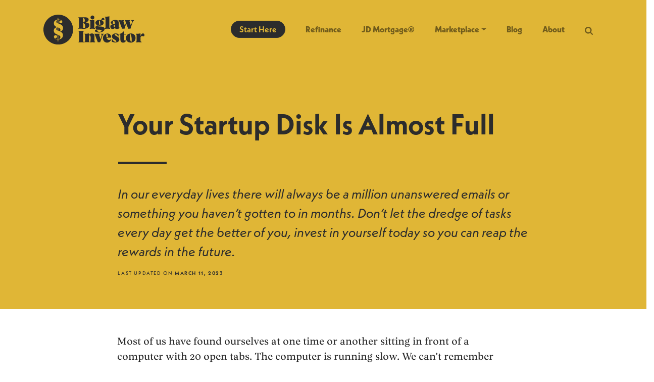

--- FILE ---
content_type: text/css
request_url: https://www.biglawinvestor.com/wp-content/themes/biglaw-investor-understrap/fonts/biglaw-investor-fonts.css?ver=0.8.8.1768241020
body_size: 519
content:
/**
 * @license
 * MyFonts Webfont Build ID 3688509, 2018-12-16T17:05:46-0500
 * 
 * The fonts listed in this notice are subject to the End User License
 * Agreement(s) entered into by the website owner. All other parties are 
 * explicitly restricted from using the Licensed Webfonts(s).
 * 
 * You may obtain a valid license at the URLs below.
 * 
 * Webfont: NeueKabel-Black by Linotype
 * URL: https://www.myfonts.com/fonts/linotype/neue-kabel/black/
 * 
 * Webfont: NeueKabel-BookItalic by Linotype
 * URL: https://www.myfonts.com/fonts/linotype/neue-kabel/book-italic/
 * 
 * Webfont: NeueKabel-BoldItalic by Linotype
 * URL: https://www.myfonts.com/fonts/linotype/neue-kabel/bold-italic/
 * 
 * Webfont: NeueKabel-ExtraLightItalic by Linotype
 * URL: https://www.myfonts.com/fonts/linotype/neue-kabel/extra-light-italic/
 * 
 * Webfont: NeueKabel-Book by Linotype
 * URL: https://www.myfonts.com/fonts/linotype/neue-kabel/book/
 * 
 * Webfont: NeueKabel-BlackItalic by Linotype
 * URL: https://www.myfonts.com/fonts/linotype/neue-kabel/black-italic/
 * 
 * Webfont: NeueKabel-Bold by Linotype
 * URL: https://www.myfonts.com/fonts/linotype/neue-kabel/bold/
 * 
 * Webfont: NeueKabel-ExtraBold by Linotype
 * URL: https://www.myfonts.com/fonts/linotype/neue-kabel/extrabold/
 * 
 * Webfont: NeueKabel-ExtraBoldItalic by Linotype
 * URL: https://www.myfonts.com/fonts/linotype/neue-kabel/extrabold-italic/
 * 
 * Webfont: NeueKabel-Italic by Linotype
 * URL: https://www.myfonts.com/fonts/linotype/neue-kabel/italic/
 * 
 * Webfont: NeueKabel-ExtraLight by Linotype
 * URL: https://www.myfonts.com/fonts/linotype/neue-kabel/extra-light/
 * 
 * Webfont: NeueKabel-MediumItalic by Linotype
 * URL: https://www.myfonts.com/fonts/linotype/neue-kabel/medium-italic/
 * 
 * Webfont: NeueKabel-Light by Linotype
 * URL: https://www.myfonts.com/fonts/linotype/neue-kabel/light/
 * 
 * Webfont: NeueKabel-LightItalic by Linotype
 * URL: https://www.myfonts.com/fonts/linotype/neue-kabel/light-italic/
 * 
 * Webfont: NeueKabel-Thin by Linotype
 * URL: https://www.myfonts.com/fonts/linotype/neue-kabel/thin/
 * 
 * Webfont: NeueKabel-Regular by Linotype
 * URL: https://www.myfonts.com/fonts/linotype/neue-kabel/regular/
 * 
 * Webfont: NeueKabel-Medium by Linotype
 * URL: https://www.myfonts.com/fonts/linotype/neue-kabel/medium/
 * 
 * Webfont: NeueKabel-ThinItalic by Linotype
 * URL: https://www.myfonts.com/fonts/linotype/neue-kabel/thin-italic/
 * 
 * 
 * License: https://www.myfonts.com/viewlicense?type=web&buildid=3688509
 * Licensed pageviews: 2,500,000
 * Webfonts copyright: Copyright &#x00A9; 2016 Monotype Imaging Inc. All rights reserved.
 * 
 * © 2018 MyFonts Inc
*/


/* @import must be at top of file, otherwise CSS will not work */
/* @import url("//hello.myfonts.net/count/38483d"); */

/* Neue Kabel Thin */
@font-face {
  font-family:"neue-kabel";
  font-style:normal;
  font-weight:100;
  src: url('../fonts/MyFontsWebfontsKit/webfonts/38483D_E_0.woff2') format('woff2');
  font-display: swap;  
}
/* Neue Kabel Thin Italic */
@font-face {
  font-family:"neue-kabel";
  font-style:italic;
  font-weight:100;
  src: url('../fonts/MyFontsWebfontsKit/webfonts/38483D_11_0.woff2') format('woff2');
  font-display: swap;
}


/* Neue Kabel Extra Light */
@font-face {
  font-family:"neue-kabel";
  font-style:normal;
  font-weight:200;
  src: url('../fonts/MyFontsWebfontsKit/webfonts/38483D_A_0.woff2') format('woff2');
  font-display: swap;
}
/* Neue Kabel Extra Light Italic */
@font-face {
  font-family:"neue-kabel";
  font-style:italic;
  font-weight:200;
  src: url('../fonts/MyFontsWebfontsKit/webfonts/38483D_3_0.woff2') format('woff2');
  font-display: swap;
}
 
  
/* Neue Kabel Light */
@font-face {
  font-family:"neue-kabel";
  font-style:normal;
  font-weight:300;
  src: url('../fonts/MyFontsWebfontsKit/webfonts/38483D_C_0.woff2') format('woff2');
  font-display: swap;
}  
/* Neue Kabel Light Italic */
@font-face { 
  font-family:"neue-kabel";
  font-style:italic;
  font-weight:300;
  src: url('../fonts/MyFontsWebfontsKit/webfonts/38483D_D_0.woff2') format('woff2');
  font-display: swap;
}
 
  
/* Neue Kabel Regular */
@font-face {
  font-family:"neue-kabel";
  font-style:normal;
  font-weight:400;
  src: url('../fonts/MyFontsWebfontsKit/webfonts/38483D_F_0.woff2') format('woff2');
  font-display: swap;
}
/* Neue Kabel Italic */
@font-face {
  font-family:"neue-kabel";
  font-style:italic;
  font-weight:400;
  src: url('../fonts/MyFontsWebfontsKit/webfonts/38483D_9_0.woff2') format('woff2');
  font-display: swap;
}
 
  
/* Neue Kabel Book */
@font-face {
  font-family:"neue-kabel";
  font-style:normal;
  font-weight:500;
  src: url('../fonts/MyFontsWebfontsKit/webfonts/38483D_4_0.woff2') format('woff2');
  font-display: swap;
}
/* Neue Kabel Book Italic */
@font-face {
  font-family:"neue-kabel";
  font-style:italic;
  font-weight:500;
  src: url('../fonts/MyFontsWebfontsKit/webfonts/38483D_1_0.woff2') format('woff2');
  font-display: swap;
}


/* Neue Kabel Medium */
@font-face {
  font-family:"neue-kabel";
  font-style:normal;
  font-weight:600;
  src: url('../fonts/MyFontsWebfontsKit/webfonts/38483D_10_0.woff2') format('woff2');
  font-display: swap;
}
/* Neue Kabel Medium Italic */
@font-face {
  font-family:"neue-kabel";
  font-style:italic;
  font-weight:600;
  src: url('../fonts/MyFontsWebfontsKit/webfonts/38483D_B_0.woff2') format('woff2');
  font-display: swap;
}


/* Neue Kabel Bold */
@font-face {
  font-family:"neue-kabel";
  font-style:normal;
  font-weight:700;
  src: url('../fonts/MyFontsWebfontsKit/webfonts/38483D_6_0.woff2') format('woff2');
  font-display: swap;
}
/* Neue Kabel Bold Italic */
@font-face {
  font-family:"neue-kabel";
  font-style:italic;
  font-weight:700;
  src: url('../fonts/MyFontsWebfontsKit/webfonts/38483D_2_0.woff2') format('woff2');
  font-display: swap;
}


/* Neue Kabel Extra Bold */
@font-face {
  font-family:"neue-kabel";
  font-style:normal;
  font-weight:800;
  src: url('../fonts/MyFontsWebfontsKit/webfonts/38483D_7_0.woff2') format('woff2');
  font-display: swap;
}
/* Neue Kabel Extra Bold Italic */
@font-face {
  font-family:"neue-kabel";
  font-style:italic;
  font-weight:800;
  src: url('../fonts/MyFontsWebfontsKit/webfonts/38483D_8_0.woff2') format('woff2');
  font-display: swap;
}


/* Neue Kabel Black */
@font-face {
  font-family:"neue-kabel";
  font-style:normal;
  font-weight:900;
  src: url('../fonts/MyFontsWebfontsKit/webfonts/38483D_0_0.woff2') format('woff2');
  font-display: swap;
}
/* Neue Kabel Black Italic */
@font-face {
  font-family:"neue-kabel";
  font-style:italic;
  font-weight:900;
  src: url('../fonts/MyFontsWebfontsKit/webfonts/38483D_5_0.woff2') format('woff2');
  font-display: swap;
}


/* Vesterbro Variable + Italic */
@font-face {
  font-family: 'Vesterbro';
  font-weight: 100 900;
  font-style: normal;
  src: url('../fonts/VesterbroVariable.woff2') format('woff2-variations');
  font-display: swap;
}
@font-face {
  font-family: 'Vesterbro';
  font-weight: 100 900;
  font-style: italic;
  src: url('../fonts/VesterbroItalicVariable.woff2') format('woff2-variations');
  font-display: swap;
}

--- FILE ---
content_type: image/svg+xml
request_url: https://www.biglawinvestor.com/wp-content/themes/biglaw-investor-understrap/images/Biglaw-Investor-Logo-and-Wordmark-Dark-Gray-Cropped.svg
body_size: 2358
content:
<?xml version="1.0" encoding="utf-8"?>
<!-- Generator: Adobe Illustrator 23.0.2, SVG Export Plug-In . SVG Version: 6.00 Build 0)  -->
<svg version="1.1" id="Layer_1" xmlns="http://www.w3.org/2000/svg" xmlns:xlink="http://www.w3.org/1999/xlink" x="0px" y="0px"
	 viewBox="0 0 216.1 63.5" style="enable-background:new 0 0 216.1 63.5;" xml:space="preserve">
<style type="text/css">
	.st0{fill:#2C2C2C;}
</style>
<title>Biglaw Investor - Logo and Wordmark - White</title>
<path class="st0" d="M86.5,30c-2,0-4.2-0.2-6.6-0.2c-2,0-3.4,0-5,0.2v-1.1l0.6-0.1c0.8-0.1,0.8-0.7,0.8-4.7V11.5c0-4,0-4.5-0.8-4.7
	l-0.6-0.1V5.6c1.6,0.1,2.9,0.2,4.7,0.1c2.7,0,6.6-0.1,8.6-0.1c5.8,0,8.5,1.4,8.5,5.1c0,2.5-2.4,4.6-6.3,6c5.3,0,7.8,2.3,7.8,5.6
	C98.2,26.5,93.4,30,86.5,30z M84.9,16.5c2.1-0.1,3.6-1.3,3.6-4.1c0-3.2-1.6-5.5-3.6-5.5V16.5z M86.9,28.6c1.6,0,2.5-1.6,2.5-4.1
	c0-4.1-2.1-6.6-4.4-6.7v6.6C84.9,27.5,85.4,28.6,86.9,28.6z"/>
<path class="st0" d="M100.5,19.6c0-5.6,0-6.3-1.1-6.6l-0.3-0.1v-1.1c3.2,0.1,6.3-0.1,9.4-0.7l0.4,0.3c-0.1,2-0.1,5.4-0.1,7.2v4.9
	c0,4.4,0,5,0.8,5.1l0.6,0.1V30c-3.6-0.2-7.4-0.2-11.1,0v-1.1l0.6-0.1c0.8-0.1,0.8-0.8,0.8-5.1L100.5,19.6z M104.6,10.1
	c-2.3-0.1-4-2.1-3.9-4.4s2.1-4,4.4-3.9c2.2,0.1,3.9,2,3.9,4.2c0,2.3-1.9,4.2-4.2,4.2C104.8,10.1,104.7,10.1,104.6,10.1z"/>
<path class="st0" d="M119,37.8c-6.5,0-8.9-1.8-8.9-3.8c0-1.4,1.8-2.6,4.8-2.7c-2.2-0.7-3.7-2-3.7-4.2c0-2,1.8-3.5,4.2-4.5
	c-2.5-1.1-4.1-3-4.1-5.4c0-3.4,3.7-6.2,8.7-6.2c1.2,0,2.5,0.2,3.6,0.5c0.5-3.1,2.4-4.7,4.2-4.7s2.7,1.6,2.6,3.7l-0.2,0.6
	c-1.9-0.2-3.9,0-5.8,0.7c2.7,1,4.5,3,4.5,5.5c0,3.4-3.7,6.2-8.7,6.2c-1.4,0-2.7-0.2-4-0.6c-0.3,0.2-0.4,0.5-0.5,0.8
	c0,1,1.2,1.3,6,1.5c5.9,0.2,9.2,1.7,9.2,5C131,34.8,125.1,37.8,119,37.8z M119.5,36.5c3.1,0,5-1.2,5-2.7c0-1.2-1.1-1.7-5.9-1.9
	c-1,0-1.9-0.1-2.8-0.3c-0.5,0.5-0.7,1.2-0.7,1.9C115.1,35.1,116.6,36.5,119.5,36.5L119.5,36.5z M118.8,14.7c0,4.5,0.9,7.7,1.9,7.7
	c0.5,0,0.8-0.8,0.8-2.5c0-4.4-0.9-7.7-1.9-7.7C119.1,12.3,118.8,13,118.8,14.7z"/>
<path class="st0" d="M132.8,12c0-5.6,0-6.3-1.1-6.6l-0.3-0.1v-1c3.2,0.1,6.3-0.1,9.4-0.7l0.4,0.3c-0.1,2-0.1,5.4-0.1,7.2v12.5
	c0,4.4,0,5,0.8,5.1l0.6,0.1V30c-3.6-0.2-7.4-0.2-11.1,0v-1.1l0.6-0.1c0.8-0.1,0.8-0.8,0.8-5.1L132.8,12z"/>
<path class="st0" d="M156.8,30.5c-2.4,0-3.8-1.2-3.8-3.2v-0.2c-1,2.4-2.5,3.4-4.9,3.4c-2.8,0-5-2.2-5-5c0-0.1,0-0.2,0-0.3
	c0-2.3,1.3-4.2,5.7-4.8l4.2-0.6v-0.6c0-3.8-1.4-6-2.8-6s-1.9,2.4-1.6,6.1l-0.7,0.2c-2.1-0.1-3.9-0.6-3.9-2.3c0-3,5.1-6.2,9.8-6.2
	c4.4,0,7.4,2.2,7.4,6.8c0,2.2-0.1,5.4-0.1,8c0,1.4,0.1,1.6,0.8,1.6c0.3,0,0.5-0.1,0.7-0.2l0.3,0.9C161.3,29.7,159.1,30.6,156.8,30.5
	z M153,26.3v-5.1h-0.3c-1.9,0-2.4,1.1-2.4,2.4c0,1.7,0.8,3,1.9,3C152.5,26.5,152.8,26.4,153,26.3z"/>
<path class="st0" d="M186.1,29.9c-1.6-0.1-3.2-0.1-4.7,0l-4.2-11.1l-3.9,11.1c-1.6-0.1-3.3-0.1-5,0l-5.4-14c-1-2.6-1.2-2.8-1.7-3
	l-0.4-0.1v-1c3.7,0.2,7.8,0.2,11.5,0v1.1L172,13c-0.7,0.3-1.1,0.8-0.3,3.2l2.6,7.5l2.3-6.8l-0.5-1.2c-1-2.5-1.1-2.7-1.6-2.9
	l-0.4-0.1v-1.1c3.7,0.2,7.7,0.2,11.4,0v1.1l-0.6,0.1c-0.7,0.2-1.1,0.8-0.3,3.2l2.5,7.5l2-6.5c0.9-2.8,0.2-4-0.8-4.3l-0.4-0.1v-1.1
	c1.9,0.1,3.8,0.1,5.7,0v1.1L193,13c-1,0.4-1.7,1.4-2.7,4.5L186.1,29.9z"/>
<path class="st0" d="M76.4,40.7c0-4.4,0-5-0.8-5.1L75,35.5v-1.1c3.5,0.2,8,0.2,11.4,0v1.1l-0.6,0.1C85,35.7,85,36.4,85,40.7v11.7
	c0,4.4,0,5,0.8,5.1l0.6,0.1v1.1c-3.5-0.2-7.9-0.2-11.4,0v-1.1l0.6-0.1c0.8-0.1,0.8-0.8,0.8-5.1V40.7z"/>
<path class="st0" d="M110.5,58.7c-3.6-0.2-7.1-0.2-10.7,0v-1.1l0.3-0.1c0.6-0.2,0.8-0.6,0.8-5.2v-5c0-2.4-0.6-3.3-1.9-3.3
	c-0.6,0-1.2,0.2-1.6,0.6c0,1,0,2,0,2.7v4.9c0,4.4-0.1,4.9,0.8,5.2l0.3,0.1v1.1c-3.6-0.2-7.1-0.2-10.7,0v-1.1l0.6-0.1
	c0.8-0.1,0.8-0.8,0.8-5.1v-4c0-5.6,0-6.3-1.1-6.6l-0.3-0.1v-1.1c3.2,0.1,6.3-0.1,9.4-0.7l0.4,0.3c0,0.9-0.1,2.2-0.1,3.4
	c1.3-2.1,3.1-3.7,6-3.7s5.7,1.6,5.7,6.2v6.3c0,4.4,0,5,0.8,5.1l0.6,0.1L110.5,58.7z"/>
<path class="st0" d="M121.4,58.6c-1.7-0.1-3.4-0.1-5,0l-5.6-14.5c-0.8-2-1-2.3-1.6-2.5l-0.3-0.1v-1.1c3.7,0.2,8.1,0.2,11.9,0v1.1
	l-0.4,0.1c-0.9,0.3-1.4,0.8-0.6,3.2l2.5,7.6l1.7-5.9c1.1-3.7,0.5-4.6-0.5-4.9l-0.5-0.1v-1.1c2.1,0.2,4.1,0.2,6.2,0v1.1l-0.4,0.1
	c-1,0.3-2.1,1.4-3.4,5.3L121.4,58.6z"/>
<path class="st0" d="M136.2,59.3c-5.1,0-8.9-3.9-8.9-9.6c-0.1-5.3,4.2-9.7,9.5-9.7c0.1,0,0.2,0,0.2,0c5,0,7.8,3.6,7.8,7.2
	c0,0.5,0,1.1-0.1,1.6H135c0.9,3.2,3,4.9,5.5,4.9c1.6,0,3.2-0.7,4.3-1.8l0.5,0.5C143.3,56.8,140.4,59.3,136.2,59.3z M134.8,47.7
	l3.2-0.5l-0.1-0.8c-0.3-3.7-1.2-5.4-2.1-5.4s-1.4,1.1-1.4,3C134.4,45.2,134.5,46.4,134.8,47.7z"/>
<path class="st0" d="M156,56.8c0-1.8-2-2.9-5.5-4.9c-2.2-1.2-4.1-3-4.1-5.9c0-3.6,3.2-6.2,8.2-6.2c2.2-0.1,4.4,0.6,6.2,1.7
	c0,0.9,0,3,0.1,4.5h-1c-1.4-2.2-3.9-5.1-6.1-5.1c-0.6-0.1-1.2,0.4-1.3,1c0,0.1,0,0.2,0,0.2c0,1.4,1.9,2.6,5.1,4.3
	c2.4,1.2,4.8,3.1,4.8,6.4c0,4-3.4,6.2-8.8,6.2c-2.5,0-4.9-0.6-7.2-1.5c0.1-1.6,0.1-3.2,0-5.1h0.9c2.1,3.1,4.4,5.3,6.9,5.3
	C155.2,58,156,57.7,156,56.8z"/>
<path class="st0" d="M171.9,35l0.9,0.3v5.4h3.8V42h-3.8v9.9c0,2.4,0.5,3.2,1.8,3.2c0.7,0,1.3-0.2,1.8-0.6l0.5,0.6
	c-1.8,3-3.7,4.3-6.4,4.3c-3.4,0-5.9-2.1-5.9-7V42h-2.1v-1.2l2.1-0.5C167.9,39.6,169.8,37.6,171.9,35z"/>
<path class="st0" d="M187.1,39.9c6.2,0,10,4,10,9.6c0,6.1-4.6,9.8-10.5,9.8c-6.2,0-10.1-4-10.1-9.6
	C176.6,43.6,181.2,39.9,187.1,39.9z M186,41.3c-0.8,0-1.1,1.4-1.1,4c0,5.3,1.4,12.6,2.9,12.6c0.8,0,1.1-1.4,1.1-4
	C188.9,48.6,187.5,41.3,186,41.3z"/>
<path class="st0" d="M210,58.7c-3.8-0.2-8.2-0.2-12,0v-1.1l0.3-0.1c1.3-0.3,1.1-0.8,1.1-5.2v-4c0-5.6,0-6.3-1.1-6.6l-0.3-0.1v-1.1
	c3.2,0.1,6.3-0.1,9.4-0.7l0.4,0.3c-0.1,1.6-0.1,4.3-0.1,6.1c1.1-4.4,2.6-6.4,5.3-6.4c2,0,3.1,1.5,3.1,3.5c0,0.9-0.2,1.7-0.7,2.4
	l-0.6,0.4c-1.1-0.4-2.2-0.6-3.3-0.6c-1.5,0-3.1,0.3-3.8,2.6v4.3c0,4.3,0.1,4.6,1.7,5l0.6,0.2L210,58.7z"/>
<path class="st0" d="M31,52.1c0.5,0,1.1-0.1,1.6-0.2v-8.5c-0.5-0.2-1.1-0.4-1.6-0.7C31,42.7,31,52.1,31,52.1z"/>
<path class="st0" d="M27.5,30.4c0,1.7,1.1,2.6,2.7,3.4V27h-0.1C28.6,27.4,27.6,28.8,27.5,30.4z"/>
<path class="st0" d="M27.6,14.9c0,1.6,1.1,2.6,2.6,3.3v-6.8C28.7,11.9,27.7,13.3,27.6,14.9z"/>
<path class="st0" d="M31,34.1c0.5,0.2,1,0.4,1.6,0.6v-6.8c-0.5-0.2-1.1-0.4-1.6-0.7C31,27.2,31,34.1,31,34.1z"/>
<path class="st0" d="M33.4,28.3V35l0.8,0.3l0.6,0.2c1-0.8,1.6-1.9,1.6-3.2C36.4,30.3,35.1,29.2,33.4,28.3z"/>
<path class="st0" d="M31,18.6c0.5,0.2,1,0.4,1.6,0.6v-8.3c-0.5,0-1.1,0.1-1.6,0.2C31,11.1,31,18.6,31,18.6z"/>
<path class="st0" d="M31.7,0C14.2,0,0,14.2,0,31.7s14.2,31.7,31.7,31.7s31.7-14.2,31.7-31.7l0,0C63.5,14.2,49.3,0,31.7,0z
	 M41.7,43.7c0,5.1-3.5,8-8.3,8.8v4.2h-0.8v-4.1c-0.5,0.1-1.1,0.1-1.6,0.1v4h-0.8v-4c-5.2-0.2-7.7-2.7-7.7-5.6
	c-0.2-1.8,1.1-3.4,2.9-3.6c0.2,0,0.3,0,0.5,0c1.7-0.1,3.1,1.1,3.3,2.7c0,0.1,0,0.3,0,0.4c0,1.7-1.3,3-3,3c-0.1,0-0.1,0-0.2,0
	c-1.1,0-2.1-0.4-2.7-1.2c0.8,1.9,3.1,3.6,7,3.7v-9.7c-3.8-1.5-8.1-3.1-8.1-8.6c0-5.1,4.4-6.9,7.3-7.2c-3.6-1.4-7.2-3.2-7.2-8.2
	c0-5.4,4.2-7.4,8-7.9V6.7H31v3.6c0.5,0,1-0.1,1.5-0.1h0.1V6.7h0.8v3.6c3.8,0.2,7,2.1,7,4.8c0.1,1.7-1.2,3.1-2.8,3.2
	c-0.2,0-0.3,0-0.5,0c-1.7,0.1-3.1-1.1-3.2-2.7c0-0.1,0-0.2,0-0.3c0-1.6,1.3-2.9,2.9-2.9c0.1,0,0.2,0,0.3,0c0.6,0,1.2,0.2,1.8,0.5
	c-1.5-1.3-3.4-2-5.4-2v8.6l0.9,0.3c3.7,1.3,7.5,3.2,7.5,8.5c0.2,3.8-2.6,7.1-6.4,7.5C38.6,37,41.7,39,41.7,43.7z"/>
<path class="st0" d="M33.4,43.8v7.8c1.7-0.5,2.8-2.1,2.9-3.9C36.3,45.8,35.1,44.7,33.4,43.8z"/>
</svg>
